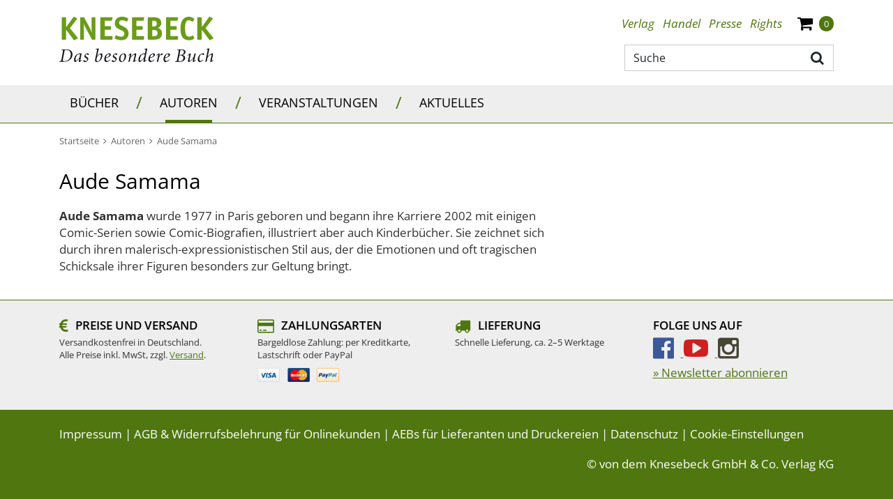

--- FILE ---
content_type: text/html;charset=UTF-8
request_url: https://www.knesebeck-verlag.de/aude_samama/p-34/730
body_size: 10335
content:
<!DOCTYPE html>
<html xmlns="http://www.w3.org/1999/xhtml" lang="de">
<head>
<title>Aude Samama</title>
<meta http-equiv="Content-Type" content="text/html; charset=utf-8" />
<meta http-equiv="X-UA-Compatible" content="IE=edge" />
<meta name="viewport" content="width=device-width, initial-scale=1" />
<meta name="description" content="Aude Samama, Aude Samama wurde 1977 in Paris geboren und begann ihre Karriere 2002 mit einigen Comic-Serien sowie...
" />
<meta name="keywords" content="Aude Samama" />
<meta name="author" content="Wirth &amp; Horn - Informationssysteme GmbH - www.wirth-horn.de" />
<meta name="robots" content="all" />
<meta name="language" content="de" />
<!-- assets, type: stylesheets, environment: live -->
<link rel="stylesheet" type="text/css" media="print" href="/compiled/print.css?v=1" />
<link rel="stylesheet" type="text/css" media="screen" href="/compiled/screen.css?v=1" />
<!-- END -->
<!-- assets, type: javascripts, environment: live -->
<script type="text/javascript" src="/compiled/all.js?v=1"></script>
<!-- END -->
<link rel="canonical" href="/aude_samama/p-1/730" />
<script src="https://cookiemanager.wirth-horn.de/dist/whCookieManager.min.js"></script>
<link rel="stylesheet" type="text/css" href="https://cookiemanager.wirth-horn.de/dist/whCookieManager.min.css">
<script>
var cookiemanager	= new whCookieManager({
'headline':	"Cookie-Einstellungen",
'text':	"<p>Auf dieser Webseite kommen Tools von Drittanbietern sowie Cookies zur Anwendung. Neben KNESEBECK haben auch Drittanbieter Zugang zur IP-Adresse und anderen Daten. Wir als KNESEBECK-Verlag m&ouml;chten erkennen, wie diese Webseite von Besuchern genutzt wird, damit sie verbessert werden kann, und welche Werbung besonders erfolgreich war. Weiterhin versuchen wir, durch personalisierte Werbung unsere Website-Angebote so pers&ouml;nlich und individuell wie m&ouml;glich zu gestalten. Durch Best&auml;tigen des Buttons &bdquo;Akzeptieren&rdquo; stimmen Sie der Verwendung zu. &Uuml;ber den Button &bdquo;Konfigurieren&rdquo; k&ouml;nnen Sie ausw&auml;hlen, welche Cookies Sie zulassen m&ouml;chten. Weitere Informationen erhalten Sie in unserer <a href=\"/datenschutz/c-70\">Datenschutzerkl&auml;rung</a>.</p>\r\n",
'details':	"<p><strong>Notwendig:</strong> Diese Cookies sind f&uuml;r den Grundbetrieb der Seite unbedingt notwendig, bspw. f&uuml;r die Warenkorb-Funktion oder das Login.</p>\r\n\r\n<p><strong>Statistik:</strong> Diese Cookies helfen uns, anhand der aufgerufenen&nbsp;Website-Inhalte&nbsp;zu erkennen, wie attraktiv diese f&uuml;r Sie sind. So k&ouml;nnen wir unsere Inhalte entsprechend optimieren. Wir erfassen an dieser Stelle nur anonymisierte Daten.</p>\r\n\r\n<p><strong>Marketing:</strong> Diese Cookies werden durch Video-Elemente gesetzt. Das bedeutet, eingebundene Videos, z.B. von Youtube,&nbsp;k&ouml;nnen nur dann korrekt gezeigt werden, wenn zuvor die Markting-Cookies akzeptiert wurden.</p>\r\n",
'show_checkboxes':	false,
"categories": {
"necessary_label":	"Notwendig",
"statistics_label":	"Statistik",
"marketing":	true,
"marketing_label":	"Marketing"
},
"buttons": {
"show_configuration_label": "<p>Konfigurieren</p>\r\n",
"select_specific_label":	"<p>Konfigurieren</p>\r\n",
"select_all_label":	"Alle akzeptieren",
"show_decline_all_label": true,
"decline_all_label": "Alle ablehnen"
}
}, function reload_page() {
window.location.reload();
});
</script>
<script type="text/javascript">
if (cookiemanager.accepted_statistics) {
(function(i,s,o,g,r,a,m){i['GoogleAnalyticsObject']=r;i[r]=i[r]||function(){
(i[r].q=i[r].q||[]).push(arguments)},i[r].l=1*new Date();a=s.createElement(o),
m=s.getElementsByTagName(o)[0];a.async=1;a.src=g;m.parentNode.insertBefore(a,m)
})(window,document,'script','//www.google-analytics.com/analytics.js','ga');
ga('create', 'UA-53151061-1', 'auto');
ga('set', 'anonymizeIp', true);
}
</script>
<!-- Google tag (gtag.js) -->
<script type="text/javascript">
if (cookiemanager.accepted_statistics) {
document.write( unescape ("%3Cscript async src='https://www.googletagmanager.com/gtag/js?id=G-5W0EGSPJ88' type='text/javascript'%3E%3C/script%3E"));
window.dataLayer = window.dataLayer || [];
function gtag(){dataLayer.push(arguments);}
gtag('js', new Date());
gtag('config', 'G-5W0EGSPJ88');
}
</script>
<script type="text/javascript" src="//www.blickinsbuch.de/gateway/widget.js"></script>
<script src="https://rybbit.wirth-horn.de/api/script.js" data-site-id="c87c70a01dd1" defer></script>
</head>
<body>
<noscript>
<div style="width:1200px;font-size:15px;border:solid 1px #9E153B;margin:20px auto;padding:15px;">
<strong>Javascript Deaktiviert!</strong><br />
Bitte aktivieren Sie JavaScript um alle Funktionen auf unserer Webseite nutzen zu können.
</div>
</noscript>
<div id="warenkorb-overlay" class="warenkorb-overlay">
<div class="warenkorb-overlay-content">
<div class="float-end">
<button name="kill-overlay" class="btn button aktualisieren-button">
schließen<i class="x-icon fa fa-times"></i>
</button>
</div>
<div class="clearfix"></div>
<div class="widget-header" style="margin-bottom: 10px;">
<div class="h3"><span class="fancy-stripes">///</span> Warenkorb</div>
</div>
<div class="versandkosten">
Versandkostenfrei in Deutschland!
</div>
<div class="wako_liste">
<p>Es befinden sich keine Artikel in Ihrem Warenkorb</p>
<hr class="hr2"/>
<table>
<tr>
<td class="wl-titel"><div>Gesamtbetrag:</div></td>
<td class="align-right wl-titel"><div>0,00&nbsp;&euro;</div></td>
</tr>
<tr>
<td class="wako-versandkosten" colspan="2">inkl. MwSt. zzgl. Versand</td>
</tr>
</table>
<div class="float-end" style="margin-top:15px;">
<a href="/warenkorb/" class="btn btn-default btn-wako" id="close" title="zur Kasse" style="padding-left: 25px; margin-right: 0;">
zur Kasse
</a>
</div>
<div class="clearfix"></div>
</div>
</div>
<script type="text/javascript">
$(document).ready(function() {
$("button[name=kill-overlay]").click(function(){
$('#warenkorb-overlay').hide();
});
});
</script>
</div>
<script type="text/javascript">
$(document).on("ready", function() {
$(".sticky_wako_count").html("0");
});
</script>
<nav class="navbar-wh navbar-default header pt-4">
<div class="container container-brand clearfix">
<div class="navbar-header">
<a id="logo_knesebeck" class="navbar-brand" href="/">
<img src="/_images_global/logo.svg" alt="Knesebeck Verlag" />
</a>
</div>
<div class="d-none d-lg-block float-end">
<div>
<ul class="nav nav-tabs nav-meta float-end">
<li role="presentation" class="dropdown"><a title="Verlag" class="dropdown-toggle-wh" aria-expanded="false" href="/verlag/c-4">Verlag</a>
<ul class="dropdown-menu" role="menu">
<li role="presentation" class="sub-meta"><a title="Kontakt" href="/kontakt/c-5">Kontakt</a></li>
<li role="presentation" class="sub-meta"><a title="Verlagsmitarbeiter:innen" href="/verlagsmitarbeiter_innen/c-30">Verlagsmitarbeiter:innen</a></li>
<li role="presentation" class="sub-meta"><a title="Jobs" href="/jobs/c-6">Jobs</a></li>
</ul>
</li>
<li role="presentation" class="dropdown"><a title="Handel" class="dropdown-toggle-wh" aria-expanded="false" href="/handel/c-7">Handel</a>
<ul class="dropdown-menu" role="menu">
<li role="presentation" class="sub-meta"><a title="Ihre Ansprechpartnerinnen" href="/ihre_ansprechpartnerinnen/c-8">Ihre Ansprechpartnerinnen</a></li>
<li role="presentation" class="sub-meta"><a title="Handelsvertreter:innen" href="/handelsvertreter_innen/c-31">Handelsvertreter:innen</a></li>
<li role="presentation" class="sub-meta"><a title="Auslieferungen" href="/auslieferungen/c-32">Auslieferungen</a></li>
<li role="presentation" class="sub-meta"><a title="Downloadbereich" href="/downloadbereich/c-12">Downloadbereich</a></li>
<li role="presentation" class="sub-meta"><a title="Unsere aktuellen Vorschauen zum Download" href="/unsere_aktuellen_vorschauen_zum_download/c-13">Unsere aktuellen Vorschauen zum Download</a></li>
<li role="presentation" class="sub-meta"><a title="Newsletter" href="/newsletter/c-15">Newsletter</a></li>
<li role="presentation" class="sub-meta"><a title="Veranstaltungsangebote unserer Autor:innen" href="/presse/veranstaltungsangebote-unserer-autor-innen/c-134">Veranstaltungsangebote unserer Autor:innen</a></li>
</ul>
</li>
<li role="presentation" class="dropdown"><a title="Presse" class="dropdown-toggle-wh" aria-expanded="false" href="/presse/c-16">Presse</a>
<ul class="dropdown-menu" role="menu">
<li role="presentation" class="sub-meta"><a title="Ihre Ansprechpartnerinnen" href="/ihre_ansprechpartnerinnen/c-17">Ihre Ansprechpartnerinnen</a></li>
<li role="presentation" class="sub-meta"><a title="Presseinformationen" href="/presseinformationen/c-18">Presseinformationen</a></li>
<li role="presentation" class="sub-meta"><a title="Unsere aktuellen Vorschauen" href="/unsere_aktuellen_vorschauen/c-19">Unsere aktuellen Vorschauen</a></li>
<li role="presentation" class="sub-meta"><a title="Rezensionsexemplare" href="/rezensionsexemplare/c-20">Rezensionsexemplare</a></li>
<li role="presentation" class="sub-meta"><a title="Anmeldung zum Presseverteiler und -newsletter" href="/anmeldung_zum_presseverteiler_und_newsletter/c-21">Anmeldung zum Presseverteiler und -newsletter</a></li>
<li role="presentation" class="sub-meta"><a title="Informationen für Blogger:innen & Co" href="/informationen_fuer_blogger_innen_und_co/c-81">Informationen für Blogger:innen & Co</a></li>
<li role="presentation" class="sub-meta"><a title="Rezensionsregeln des Börsenvereins" href="/rezensionsregeln_des_boersenvereins/c-120">Rezensionsregeln des Börsenvereins</a></li>
<li role="presentation" class="sub-meta"><a title="Veranstaltungsangebote unserer Autor:innen" href="/veranstaltungsangebote_unserer_autor_innen/c-134">Veranstaltungsangebote unserer Autor:innen</a></li>
</ul>
</li>
<li role="presentation" class="dropdown"><a title="Rights" class="dropdown-toggle-wh" aria-expanded="false" href="/rights/c-22">Rights</a>
<ul class="dropdown-menu" role="menu">
<li role="presentation" class="sub-meta"><a title="Foreign Rights" href="/foreign_rights/c-24">Foreign Rights</a></li>
<li role="presentation" class="sub-meta"><a title="Inlandslizenzen & Lesungen" href="/inlandslizenzen_und_lesungen/c-25">Inlandslizenzen & Lesungen</a></li>
<li role="presentation" class="sub-meta"><a title="Abdruckrechte" href="/abdruckrechte/c-63">Abdruckrechte</a></li>
</ul>
</li>
<li role="presentation" class="shopping-cart-icon wako-overlay-click ms-3">
<span class="fa fa-shopping-cart wako-overlay-click"></span>
<span class="wako_count badge header-count">0</span>
</li>
</ul>
</div>
<div class="typeahead-container">
<form class="navbar-form navbar-right navbar-search form-horizontal" role="search" action="/search-1/quicksearch/result">
<div class="search-group">
<script type="text/javascript" charset="utf-8">
<!--
/* <![CDATA[ */
$(document).ready(function() {
$('#search-meta').each(function() {
var h	= 25;
var w	= 27;
$(this).wh_typeahead({
ajaxurl: "/ajax/suche"
,page_id: 34
,width: w + "px"
,top: h
,right: w-1
,container: ".typeahead-container"
,defaultstring: "Suche"
,id_add: ""
});
});
});
/* ]]> */
-->
</script>
<input id="search-meta" type="text" class="form-control search-input float-end" style="width: 300px;" placeholder="Suche" name="schnellsuche" autocomplete="off" aria-label="Suche" />
<button type="submit" title="Suche" class="btn btn-search main-navigation fa fa-search pe-2 pt-2"></button>
</div>
</form>
</div>
</div>
</div>
</nav>
<nav class="navbar navbar-mega-menu navbar-expand-lg">
<div class="container-fluid d-none d-lg-block">
<div class="container">
<ul class="nav navbar-nav">
<li class="hover-enable nav-item">
<a id="link_33" href="/buecher/c-33" class="text-uppercase nav-link">
Bücher
</a>
<span class="mega-menu-shadow"></span>
<div class="mega-menu-container">
<table>
<tr>
<td>
<div class="main">
<div class="header-cap"><a href="/illustrierte_buecher/c-36">Illustrierte Bücher</a></div>
<div class="entry">
<a href="/laender_und_reisen/c-37" title="Länder &amp; Reisen" class="mega-menu-sub">Länder &amp; Reisen</a>
</div>
<div class="entry">
<a href="/natur_und_abenteuer/c-38" title="Natur &amp; Abenteuer" class="mega-menu-sub">Natur &amp; Abenteuer</a>
</div>
<div class="entry">
<a href="/biografien_und_menschen/c-39" title="Biografien &amp; Menschen" class="mega-menu-sub">Biografien &amp; Menschen</a>
</div>
<div class="entry">
<a href="/kunst_und_fotografie/c-40" title="Kunst &amp; Fotografie" class="mega-menu-sub">Kunst &amp; Fotografie</a>
</div>
<div class="entry">
<a href="/wohnen_und_mode/c-41" title="Wohnen &amp; Mode" class="mega-menu-sub">Wohnen &amp; Mode</a>
</div>
<div class="entry">
<a href="/film_und_musik/c-42" title="Film &amp; Musik" class="mega-menu-sub">Film &amp; Musik</a>
</div>
<div class="entry">
<a href="/populaere_wissenschaft/c-43" title="Populäre Wissenschaft" class="mega-menu-sub">Populäre Wissenschaft</a>
</div>
</div>
<div class="main">
<div class="header-cap"><a href="/knesebeck_stories/c-109">Knesebeck Stories</a></div>
<div class="entry">
<a href="/laender_und_reisen/c-111" title="Länder &amp; Reisen" class="mega-menu-sub">Länder &amp; Reisen</a>
</div>
<div class="entry">
<a href="/natur_und_tiere/c-110" title="Natur &amp; Tiere" class="mega-menu-sub">Natur &amp; Tiere</a>
</div>
<div class="entry">
<a href="/kultur_und_gesellschaft/c-116" title="Kultur &amp; Gesellschaft" class="mega-menu-sub">Kultur &amp; Gesellschaft</a>
</div>
</div>
</td>
<td>
<div class="main">
<div class="header-cap"><a href="/kochbuch/c-44">Kochbuch</a></div>
</div>
<div class="main">
<div class="header-cap"><a href="/graphic_novel/c-45">Graphic Novel</a></div>
</div>
<div class="main">
<div class="header-cap"><a href="/kinder_und_jugendbuecher/c-46">Kinder- und Jugendbücher</a></div>
<div class="entry">
<a href="/bilderbuch/c-47" title="Bilderbuch" class="mega-menu-sub">Bilderbuch</a>
</div>
<div class="entry">
<a href="/erzaehlendes_kinderbuch/c-48" title="Erzählendes Kinderbuch" class="mega-menu-sub">Erzählendes Kinderbuch</a>
</div>
<div class="entry">
<a href="/erzaehlendes_jugendbuch/c-49" title="Erzählendes Jugendbuch" class="mega-menu-sub">Erzählendes Jugendbuch</a>
</div>
<div class="entry">
<a href="/kindersachbuch/c-50" title="Kindersachbuch" class="mega-menu-sub">Kindersachbuch</a>
</div>
<div class="entry">
<a href="/kreativitaet_und_beschaeftigung/c-51" title="Kreativität &amp; Beschäftigung" class="mega-menu-sub">Kreativität &amp; Beschäftigung</a>
</div>
</div>
</td>
<td>
<div class="main">
<div class="header-cap"><a href="/geschenkbuch/c-52">Geschenkbuch</a></div>
</div>
<div class="main">
<div class="header-cap"><a href="/neuerscheinungen/c-56">Neuerscheinungen</a></div>
</div>
</td>
</tr>
</table>
</div>
</li>
<li><span class="navbar-text separator d-block">/</span></li>
<li class="hover-disable nav-item">
<a id="link_34" href="/autoren/c-34" class="text-uppercase nav-link">
Autoren
</a>
<span class="mega-menu-shadow hidden"></span>
</li>
<li><span class="navbar-text separator d-block">/</span></li>
<li class="hover-disable nav-item">
<a id="link_35" href="/veranstaltungen/c-35" class="text-uppercase nav-link">
Veranstaltungen
</a>
<span class="mega-menu-shadow hidden"></span>
</li>
<li><span class="navbar-text separator d-block">/</span></li>
<li class="hover-disable nav-item">
<a id="link_67" href="/aktuelles/c-67" class="text-uppercase nav-link">
Aktuelles
</a>
<span class="mega-menu-shadow hidden"></span>
</li>
</ul>
</div>
</div>
<div class="container d-lg-none xs-menu-wrapper text-center">
<div id="menu_button" class="w-25 p-0 m-0 text-start">
<a class="fa fa-bars text-decoration-none">
</a>
</div>
<form class="navbar-toggle navbar-search hidden-small w-50" role="search" action="/search-1/quicksearch/result">
<div class="typeahead-container-md text-start">
<script type="text/javascript">
$(document).ready(function() {
$('.search-input-md').each(function() {
$(this).wh_typeahead({
ajaxurl: "/ajax/suche"
,page_id: 1
,width: "120%"
,top: 24
,right: 4
,container: ".typeahead-container-md"
,defaultstring: "Suche"
,id_add: "_mobile_md"
});
});
});
</script>
<input type="text" class="form-control search-input-md" name="schnellsuche" placeholder="Suche" aria-label="Suche"/>
<button type="submit" title="suche" class="btn btn-search main-navigation navbar-search-button fa fa-search"></button>
</div>
</form>
<div id="search_xs" class="w-50 btn fa fa-search fa-lg visible-xs p-0 m-0 d-md-none">
</div>
<div id="search_xs-input" role="search" class="navbar-search hidden">
<form role="search" class="row g-0" action="/search-1/quicksearch/result">
<div class="col-11 ps-2 pe-0 pe-sm-3">
<div class="typeahead-container-xs text-start">
<input type="text" class="form-control search-input-xs w-100" name="schnellsuche" placeholder="Suche" aria-label="Suche"/>
</div>
</div>
<div class="col-1 pe-3 text-end">
<button type="submit" title="suche" class="btn btn-search fa fa-search"></button>
</div>
</form>
<script type="text/javascript">
$(document).ready(function() {
$('.search-input-xs').each(function() {
$(this).wh_typeahead({
ajaxurl: "/ajax/suche"
,page_id: 1
,width: "120%"
,top: 15
,right: 0
,container: ".typeahead-container-xs"
,defaultstring: "Suche"
,id_add: "_mobile_xs"
});
});
});
</script>
</div>
<div class="w-25 shopping-cart-icon text-end wako-overlay-click m-0">
<span class="fa fa-shopping-cart fa-lg wako-overlay-click">&nbsp;</span>
<span class="sticky_wako_count wako_count badge">0</span>
</div>
</div>
</nav>
<nav class="navbar navbar-mobile">
<div class="clearfix">
<button class="float-end button button-close fa fa-times"></button>
</div>
<div class="meta">
<a href="/">Startseite</a>
</div>
<div class="main">
<div class="h3 text-uppercase">
<a href="/buecher/c-33">Bücher</a>
<button class="button button-expand-main fa fa-chevron-up"></button>
</div>
<div class="expand-box">
<div class="h4">
<a href="/illustrierte_buecher/c-36" class="header-cap">Illustrierte Bücher</a>
<button class="button button-expand-main fa fa-chevron-up"></button>
</div>
<div class="expand-box">
<div class="entry">
<a href="/laender_und_reisen/c-37" title="Länder &amp; Reisen">Länder &amp; Reisen</a>
</div>
<div class="entry">
<a href="/natur_und_abenteuer/c-38" title="Natur &amp; Abenteuer">Natur &amp; Abenteuer</a>
</div>
<div class="entry">
<a href="/biografien_und_menschen/c-39" title="Biografien &amp; Menschen">Biografien &amp; Menschen</a>
</div>
<div class="entry">
<a href="/kunst_und_fotografie/c-40" title="Kunst &amp; Fotografie">Kunst &amp; Fotografie</a>
</div>
<div class="entry">
<a href="/wohnen_und_mode/c-41" title="Wohnen &amp; Mode">Wohnen &amp; Mode</a>
</div>
<div class="entry">
<a href="/film_und_musik/c-42" title="Film &amp; Musik">Film &amp; Musik</a>
</div>
<div class="entry">
<a href="/populaere_wissenschaft/c-43" title="Populäre Wissenschaft">Populäre Wissenschaft</a>
</div>
</div>
<div class="separator"></div>
<div class="h4">
<a href="/knesebeck_stories/c-109" class="header-cap">Knesebeck Stories</a>
<button class="button button-expand-main fa fa-chevron-up"></button>
</div>
<div class="expand-box">
<div class="entry">
<a href="/laender_und_reisen/c-111" title="Länder &amp; Reisen">Länder &amp; Reisen</a>
</div>
<div class="entry">
<a href="/natur_und_tiere/c-110" title="Natur &amp; Tiere">Natur &amp; Tiere</a>
</div>
<div class="entry">
<a href="/kultur_und_gesellschaft/c-116" title="Kultur &amp; Gesellschaft">Kultur &amp; Gesellschaft</a>
</div>
</div>
<div class="separator"></div>
<div class="h4">
<a href="/kochbuch/c-44" class="header-cap">Kochbuch</a>
</div>
<div class="separator"></div>
<div class="h4">
<a href="/graphic_novel/c-45" class="header-cap">Graphic Novel</a>
</div>
<div class="separator"></div>
<div class="h4">
<a href="/kinder_und_jugendbuecher/c-46" class="header-cap">Kinder- und Jugendbücher</a>
<button class="button button-expand-main fa fa-chevron-up"></button>
</div>
<div class="expand-box">
<div class="entry">
<a href="/bilderbuch/c-47" title="Bilderbuch">Bilderbuch</a>
</div>
<div class="entry">
<a href="/erzaehlendes_kinderbuch/c-48" title="Erzählendes Kinderbuch">Erzählendes Kinderbuch</a>
</div>
<div class="entry">
<a href="/erzaehlendes_jugendbuch/c-49" title="Erzählendes Jugendbuch">Erzählendes Jugendbuch</a>
</div>
<div class="entry">
<a href="/kindersachbuch/c-50" title="Kindersachbuch">Kindersachbuch</a>
</div>
<div class="entry">
<a href="/kreativitaet_und_beschaeftigung/c-51" title="Kreativität &amp; Beschäftigung">Kreativität &amp; Beschäftigung</a>
</div>
</div>
<div class="separator"></div>
<div class="h4">
<a href="/geschenkbuch/c-52" class="header-cap">Geschenkbuch</a>
</div>
<div class="separator"></div>
<div class="h4">
<a href="/neuerscheinungen/c-56" class="header-cap">Neuerscheinungen</a>
</div>
<div class="separator"></div>
</div>
</div>
<div class="main">
<div class="h3 text-uppercase">
<a href="/autoren/c-34">Autoren</a>
</div>
</div>
<div class="main">
<div class="h3 text-uppercase">
<a href="/veranstaltungen/c-35">Veranstaltungen</a>
</div>
</div>
<div class="main">
<div class="h3 text-uppercase">
<a href="/aktuelles/c-67">Aktuelles</a>
</div>
</div>
<div class="meta">
<div class="meta">
<a href="/verlag/c-4"><strong>Verlag</strong></a>
<button class="button button-expand-meta fa fa-chevron-up"></button>
</div>
<div class="expand-box">
<div>
<a href="/kontakt/c-5">Kontakt</a>
</div>
<div>
<a href="/verlagsmitarbeiter_innen/c-30">Verlagsmitarbeiter:innen</a>
</div>
<div>
<a href="/jobs/c-6">Jobs</a>
</div>
</div>
</div>
<div class="separator"></div>
<div class="meta">
<div class="meta">
<a href="/handel/c-7"><strong>Handel</strong></a>
<button class="button button-expand-meta fa fa-chevron-up"></button>
</div>
<div class="expand-box">
<div>
<a href="/ihre_ansprechpartnerinnen/c-8">Ihre Ansprechpartnerinnen</a>
</div>
<div>
<a href="/handelsvertreter_innen/c-31">Handelsvertreter:innen</a>
</div>
<div>
<a href="/auslieferungen/c-32">Auslieferungen</a>
</div>
<div>
<a href="/downloadbereich/c-12">Downloadbereich</a>
</div>
<div>
<a href="/unsere_aktuellen_vorschauen_zum_download/c-13">Unsere aktuellen Vorschauen zum Download</a>
</div>
<div>
<a href="/newsletter/c-15">Newsletter</a>
</div>
<div>
<a href="/presse/veranstaltungsangebote-unserer-autor-innen/c-134">Veranstaltungsangebote unserer Autor:innen</a>
</div>
</div>
</div>
<div class="separator"></div>
<div class="meta">
<div class="meta">
<a href="/presse/c-16"><strong>Presse</strong></a>
<button class="button button-expand-meta fa fa-chevron-up"></button>
</div>
<div class="expand-box">
<div>
<a href="/ihre_ansprechpartnerinnen/c-17">Ihre Ansprechpartnerinnen</a>
</div>
<div>
<a href="/presseinformationen/c-18">Presseinformationen</a>
</div>
<div>
<a href="/unsere_aktuellen_vorschauen/c-19">Unsere aktuellen Vorschauen</a>
</div>
<div>
<a href="/rezensionsexemplare/c-20">Rezensionsexemplare</a>
</div>
<div>
<a href="/anmeldung_zum_presseverteiler_und_newsletter/c-21">Anmeldung zum Presseverteiler und -newsletter</a>
</div>
<div>
<a href="/informationen_fuer_blogger_innen_und_co/c-81">Informationen für Blogger:innen & Co</a>
</div>
<div>
<a href="/rezensionsregeln_des_boersenvereins/c-120">Rezensionsregeln des Börsenvereins</a>
</div>
<div>
<a href="/veranstaltungsangebote_unserer_autor_innen/c-134">Veranstaltungsangebote unserer Autor:innen</a>
</div>
</div>
</div>
<div class="separator"></div>
<div class="meta">
<div class="meta">
<a href="/rights/c-22"><strong>Rights</strong></a>
<button class="button button-expand-meta fa fa-chevron-up"></button>
</div>
<div class="expand-box">
<div>
<a href="/foreign_rights/c-24">Foreign Rights</a>
</div>
<div>
<a href="/inlandslizenzen_und_lesungen/c-25">Inlandslizenzen & Lesungen</a>
</div>
<div>
<a href="/abdruckrechte/c-63">Abdruckrechte</a>
</div>
</div>
</div>
<div class="separator"></div>
</nav>
<nav id="sticky-nav" class="navbar-wh navbar-sticky navbar-mega-menu navbar-expand-sm sticky-hidden-small">
<div class="container">
<div class="row">
<div id="sticky-logo" class="col-12 col-xl-4">
<a id="logo_knesebeck_schriftzug" class="navbar-brand" href="/">
<img src="/_images_global/knesebeck_schriftzug.svg" alt="Knesebeck Verlag" />
</a>
</div>
<ul class="nav navbar-nav col-12 col-xl-8">
<li class="hover-enable nav-item">
<a id="sticky_link_33" href="/buecher/c-33" class="text-uppercase text-decoration-none nav-link">
Bücher
</a>
<span class="mega-menu-shadow"></span>
<div class="mega-menu-container col-12">
<table>
<tr>
<td class="col-12 col-ms-4 col-md-4 col-sm-4 col-lg-4">
<div class="main">
<div class="h3 header-cap"><a href="/illustrierte_buecher/c-36">Illustrierte Bücher</a></div>
<div class="entry">
<a href="/laender_und_reisen/c-37" title="Länder &amp; Reisen" class="mega-menu-sub">Länder &amp; Reisen</a>
</div>
<div class="entry">
<a href="/natur_und_abenteuer/c-38" title="Natur &amp; Abenteuer" class="mega-menu-sub">Natur &amp; Abenteuer</a>
</div>
<div class="entry">
<a href="/biografien_und_menschen/c-39" title="Biografien &amp; Menschen" class="mega-menu-sub">Biografien &amp; Menschen</a>
</div>
<div class="entry">
<a href="/kunst_und_fotografie/c-40" title="Kunst &amp; Fotografie" class="mega-menu-sub">Kunst &amp; Fotografie</a>
</div>
<div class="entry">
<a href="/wohnen_und_mode/c-41" title="Wohnen &amp; Mode" class="mega-menu-sub">Wohnen &amp; Mode</a>
</div>
<div class="entry">
<a href="/film_und_musik/c-42" title="Film &amp; Musik" class="mega-menu-sub">Film &amp; Musik</a>
</div>
<div class="entry">
<a href="/populaere_wissenschaft/c-43" title="Populäre Wissenschaft" class="mega-menu-sub">Populäre Wissenschaft</a>
</div>
</div>
<div class="main">
<div class="h3 header-cap"><a href="/knesebeck_stories/c-109">Knesebeck Stories</a></div>
<div class="entry">
<a href="/laender_und_reisen/c-111" title="Länder &amp; Reisen" class="mega-menu-sub">Länder &amp; Reisen</a>
</div>
<div class="entry">
<a href="/natur_und_tiere/c-110" title="Natur &amp; Tiere" class="mega-menu-sub">Natur &amp; Tiere</a>
</div>
<div class="entry">
<a href="/kultur_und_gesellschaft/c-116" title="Kultur &amp; Gesellschaft" class="mega-menu-sub">Kultur &amp; Gesellschaft</a>
</div>
</div>
</td>
<td class="col-12 col-ms-4 col-md-4 col-sm-4 col-lg-4">
<div class="main">
<div class="h3 header-cap"><a href="/kochbuch/c-44">Kochbuch</a></div>
</div>
<div class="main">
<div class="h3 header-cap"><a href="/graphic_novel/c-45">Graphic Novel</a></div>
</div>
<div class="main">
<div class="h3 header-cap"><a href="/kinder_und_jugendbuecher/c-46">Kinder- und Jugendbücher</a></div>
<div class="entry">
<a href="/bilderbuch/c-47" title="Bilderbuch" class="mega-menu-sub">Bilderbuch</a>
</div>
<div class="entry">
<a href="/erzaehlendes_kinderbuch/c-48" title="Erzählendes Kinderbuch" class="mega-menu-sub">Erzählendes Kinderbuch</a>
</div>
<div class="entry">
<a href="/erzaehlendes_jugendbuch/c-49" title="Erzählendes Jugendbuch" class="mega-menu-sub">Erzählendes Jugendbuch</a>
</div>
<div class="entry">
<a href="/kindersachbuch/c-50" title="Kindersachbuch" class="mega-menu-sub">Kindersachbuch</a>
</div>
<div class="entry">
<a href="/kreativitaet_und_beschaeftigung/c-51" title="Kreativität &amp; Beschäftigung" class="mega-menu-sub">Kreativität &amp; Beschäftigung</a>
</div>
</div>
</td>
<td class="col-12 col-ms-4 col-md-4 col-sm-4 col-lg-4">
<div class="main">
<div class="h3 header-cap"><a href="/geschenkbuch/c-52">Geschenkbuch</a></div>
</div>
<div class="main">
<div class="h3 header-cap"><a href="/neuerscheinungen/c-56">Neuerscheinungen</a></div>
</div>
</td>
</tr>
</table>
</div>
</li>
<li><span class="navbar-text d-block">/</span></li>
<li class="hover-disable nav-item">
<a id="sticky_link_34" href="/autoren/c-34" class="text-uppercase text-decoration-none nav-link">
Autoren
</a>
<span class="mega-menu-shadow hidden"></span>
</li>
<li><span class="navbar-text d-block">/</span></li>
<li class="hover-disable nav-item">
<a id="sticky_link_35" href="/veranstaltungen/c-35" class="text-uppercase text-decoration-none nav-link">
Veranstaltungen
</a>
<span class="mega-menu-shadow hidden"></span>
</li>
<li><span class="navbar-text d-block">/</span></li>
<li class="hover-disable nav-item">
<a id="sticky_link_67" href="/aktuelles/c-67" class="text-uppercase text-decoration-none nav-link">
Aktuelles
</a>
<span class="mega-menu-shadow hidden"></span>
</li>
<li class="navbar-search-item">
<div id="search_sticky" class="btn fa fa-search fa-lg"></div>
</li>
<li class="shopping-cart-item">
<div class="nav-item shopping-cart-icon">
<span class="fa fa-shopping-cart fa-lg wako-overlay-click">&nbsp;</span>
<span class="sticky_wako_count wako_count badge">0</span>
</div>
</li>
</ul>
<div class="col-12">
<form id="search_sticky-input" role="search" action="/search-1/quicksearch/result" class=" float-end navbar-form navbar-right navbar-search form-horizontal hidden mt-3 mb-3">
<div class="typeahead-container-sticky">
<input type="text" class="form-control search-input-sticky" placeholder="Suche" name="schnellsuche" autocomplete="off" aria-label="Suche" style="width: 300px;" />
<button type="submit" title="suche" class="btn btn-search fa fa-search main-navigation"></button>
</div>
</form>
</div>
</div>
<script type="text/javascript">
$(document).ready(function() {
$('.search-input-sticky').each(function() {
$(this).wh_typeahead({
ajaxurl: "/ajax/suche"
,page_id: 1
,width: "120%"
,top: 22
,right: 26
,container: ".typeahead-container-sticky"
,defaultstring: "Suche"
,id_add: "_sticky"
});
});
});
</script>
</div>
</nav>
<script type="text/javascript">
$('#link_34').addClass('active').parent().append('<span class="nav-indicator active">&nbsp;<\/span>');
$('#sticky_link_34').addClass('active').parent().append('<span class="nav-indicator active">&nbsp;<\/span>');
</script>
<div id="content">
<div class="container">
<div class="row">
<div id="breadcrumb" class="col-12">
<a href="/" class="text-decoration-none">
<span class="home_small breadcrumb_home">Startseite</span>
</a>
<span class="fa fa-angle-right spacer"></span>
<a class="float_start text-decoration-none" href="/autoren/c-34">Autoren</a>
<span class="fa fa-angle-right spacer"></span>
<a class="float_start text-decoration-none" href="/aude_samama/p-34/730"><h1>Aude Samama</h1></a>
<div class="clear"></div>
</div>
<div class="col-12">
<div class="h1 content-page-header">Aude Samama</div>
</div>
<div class="col-12 col-lg-8">
<div class="column-content">
<div class="vita text-class"><p><STRONG>Aude Samama</STRONG> wurde 1977 in Paris geboren und begann ihre Karriere 2002 mit einigen Comic-Serien sowie Comic-Biografien, illustriert aber auch Kinderbücher. Sie zeichnet sich durch ihren malerisch-expressionistischen Stil aus, der die Emotionen und oft tragischen Schicksale ihrer Figuren besonders zur Geltung bringt.
</p></div>
</div>
</div>
<div class="col-12 col-lg-4">
<div class="column-content">
</div>
</div>
</div>
<div class="row">
</div>
</div>
</div>
<div class="wrapper footer-container">
<a href="#" class="totop" title="to top"><img src="/_images_global/totop.png" alt="top" /></a>
<div class="container pt-3 pb-3">
<div class="row">
<div class="col-12 col-ms-6 col-sm-6 col-md-3 col-lg-3">
<div class="column-content">
<div class="h4 header-cap"><i class="fa fa-eur fa-lg"></i>Preise und Versand</div>
<p>Versandkostenfrei in Deutschland.<br/>Alle Preise inkl. MwSt, zzgl. <a href="/warenkorb/popup_versandkosten.html" class="fancybox-wako detail_link">Versand</a>.</p>
</div>
</div>
<div class="col-12 col-ms-6 col-sm-6 col-md-3 col-lg-3">
<div class="column-content">
<div class="h4 header-cap"><i class="fa fa-credit-card fa-lg"></i>Zahlungsarten</div>
<p>
Bargeldlose Zahlung: per Kreditkarte, Lastschrift oder PayPal<br/>
<img src="/_images_global/kk_zusatz.png" alt="kk_zusatz" style="margin-top:10px;width:auto;height:20px;" class="hidden-print" /><img src="/_images_global/paypal_zusatz.png" alt="paypal_zusatz" style="padding-left:10px;margin-top:10px;width:auto;height:20px;" class="hidden-print" />
</p>
</div>
</div>
<div class="col-12 col-ms-6 col-sm-6 col-md-3 col-lg-3">
<div class="column-content">
<div class="h4 header-cap"><i class="fa fa-truck fa-lg"></i>Lieferung</div>
<p>Schnelle Lieferung, ca. 2&ndash;5 Werktage</p>
</div>
</div>
<div class="col-12 col-ms-6 col-sm-6 col-md-3 col-lg-3 hidden-print">
<div class="column-content">
<div class="h4 header-cap">Folge uns auf</div>
<div class="link-container">
<a href="https://www.facebook.com/KnesebeckVerlag" rel="external" class="social-media-link" title="Knesebeck auf Facebook">
<i class="fa fa-facebook-official social-media" aria-hidden="true"></i>
</a>
<a href="https://www.youtube.com/user/KnesebeckVerlag" rel="external" class="social-media-link" title="Knesebeck auf Youtube">
<i class="fa fa-youtube-play social-media" aria-hidden="true"></i>
</a>
<a href="https://instagram.com/knesebeck_verlag/" rel="external" class="social-media-link" title="Knesebeck auf Instagram">
<i class="fa fa-instagram social-media" aria-hidden="true"></i>
</a>
</div>
<div class="link-container">
<a href="/newsletter" class="detail_link">&raquo; Newsletter abonnieren</a>
</div>
</div>
</div>
</div>
</div>
</div>
<div class="wrapper imprint-container">
<div class="container">
<div class="row">
<div class="col-12">
<div class="column-content">
<a href="/impressum/c-71" class="imprint-link text-decoration-none">Impressum</a>
<span class="imprint-sep">|</span>
<a href="/agb/c-69" class="imprint-link text-decoration-none">AGB &amp; Widerrufsbelehrung f&uuml;r Onlinekunden</a>
<span class="imprint-sep">|</span>
<a href="/knesebeck_aeb.pdf" target="_blank" rel="external" class="imprint-link text-decoration-none">AEBs f&uuml;r Lieferanten und Druckereien</a>
<span class="imprint-sep">|</span>
<a href="/datenschutz/c-70" class="imprint-link text-decoration-none">Datenschutz</a>
<span class="imprint-sep">|</span>
<a id="change_cookie_settings" class="imprint-link text-decoration-none">Cookie-Einstellungen</a>
</div>
</div>
<div class="col-12 widget_footer">
<div class="column-content">
<div class="imprint-copyright float-lg-end mt-lg-2 mt-4 text-center text-lg-start">
&copy; von dem Knesebeck GmbH &amp; Co. Verlag KG
</div>
</div>
</div>
</div>
</div>
</div>
<script type="text/javascript">
if (cookiemanager.accepted_statistics) {
ga('send', 'pageview');
}
</script>
</body>
</html>


--- FILE ---
content_type: text/css
request_url: https://www.knesebeck-verlag.de/compiled/print.css?v=1
body_size: 431
content:
.develop{outline:1px dotted blue}@media print{.hidden-print{display:none !important}}.btn-default{margin-right:5px}.btn-wako{display:none}.btn-invert{color:rgba(51,51,51,0.5)}.detail_link,.btn-small{display:block}a.mega-menu-sub,.text-grey-medium{color:#666 !important;font-size:17px;line-height:1.5}a.mega-menu-sub:focus,a.mega-menu-sub:hover,a.text-grey-medium:hover{color:#4f760f !important}.header-cap{font-size:17px;text-transform:uppercase;font-weight:600}h1,h2,h3,h4{line-height:120%;color:#000}h1 a,h2 a,h3 a,h4 a,h1 a:hover,h2 a:hover,h3 a:hover,h4 a:hover,h1 a:focus,h2 a:focus,h3 a:focus,h4 a:focus,h1 a:active,h2 a:active,h3 a:active,h4 a:active{color:#000}h1,.h1{margin:8px 0 5px 0;font-size:30px}h2{margin:8px 0 5px 0;font-size:24px}h3,.h3{margin:8px 0 5px 0;font-size:22px}h4{font-size:17px;font-weight:600;margin:10px 0 5px 0}p{font-family:'Open Sans',sans-serif;font-size:17px;line-height:145%;color:#333;padding-bottom:8px}hr{border:0;border-top:1px #eee solid}.hr2{border-top:2px #eee solid}a{color:#4f760f}a:hover,a:focus{text-decoration:none;color:#4f760f;cursor:pointer}a.link{color:#4f760f}a.h5{color:#666}a.h5:hover{cursor:pointer;color:#4f760f}span.h5{color:#666}.text-class{line-height:140%;padding-bottom:8px}.text-class p{margin-bottom:0}.flag-label{padding:1px 5px;background-color:#4f760f;color:#fff;font-size:13px;font-weight:600;text-transform:uppercase}img,.personenliste_eintrag_bild{max-width:40%}.widget_news_veranstaltungen,.widget_sonstiges_pressestimme{margin:20px 0 0 0;border-top:2px solid #666}nav,nav>*,br,#breadcrumb,.warenkorb-overlay-content,.totop,.hidden-lg,.footer-container,.imprint-container,.fa{display:none}

--- FILE ---
content_type: image/svg+xml
request_url: https://www.knesebeck-verlag.de/_images_global/logo.svg
body_size: 3740
content:
<svg xmlns="http://www.w3.org/2000/svg" width="221" height="65" viewBox="0 0 221 65">
  <path fill-rule="evenodd" clip-rule="evenodd" fill="#6B9C18" d="M9.75 31.93c0 .85-.19.98-.99.98H4.4c-.79 0-.98-.13-.98-.98V1.78c0-.84.19-.98.98-.98h4.36c.8 0 .99.14.99.98V14.9h.09L20.14.61c.15-.24.52-.61.8-.61.23 0 .47.19.84.37l3.19 1.6c.278.14.61.42.61.56 0 .47-.19.56-.332.75l-9.98 13.17 11.01 13.7c.14.19.33.28.33.75 0 .14-.33.42-.61.57l-3.75 1.87c-.37.19-.6.37-.84.37-.278 0-.66-.37-.8-.61L9.84 18.76h-.09v13.17zM51.68 31.93c0 .85-.14.98-.98.98h-3.09c-.66 0-.8-.09-1.08-.65l-8.57-16c-1.41-2.62-2.2-4.26-2.67-6.37h-.1c0 .61.15 3 .15 5.16v16.88c0 .85-.19.98-.99.98h-3.42c-.79 0-.98-.13-.98-.98V1.78c0-.84.19-.98.98-.98h3.84c.71 0 .8.09 1.08.61l7.728 14.53c1.31 2.49 2.2 4.89 2.76 6.8h.1c0-1.5-.14-4.78-.14-6.1V1.78c0-.84.182-.98.98-.98h3.42c.802 0 .98.14.98.98v30.15zM76.18 31.93c0 .85-.14.98-.93.98H59.83c-.79 0-.98-.13-.98-.98V1.78c0-.84.19-.98.98-.98H75.2c.94 0 1.17.09 1.17.51 0 .24-.05.33-.14.66l-.89 3.14c-.19.7-.7.75-1.08.75h-9.092v7.73h7.972c.84 0 .98.15.98.99v3.1c0 .84-.182.99-.98.99h-7.972v9.19H75.2c.84 0 .98.13.98.98v3.09zM97.16 6.66c-.14.28-.32.46-.51.46-.28 0-3.19-2.06-6.56-2.06-2.16 0-4.4.85-4.4 3.66 0 3.56 5.48 4.22 9.6 7.26 2.39 1.79 4.03 4.278 4.03 7.85 0 5.95-4.22 9.88-10.12 9.88-4.78 0-9.79-2.06-9.79-2.81 0-.14.14-.47.23-.75l1.08-3.09c.09-.28.328-.47.52-.47.28 0 3.74 2.06 7.77 2.06 2.63 0 4.22-1.4 4.22-4.31 0-4.17-4.78-4.59-9.56-7.51-2.48-1.5-4.07-3.38-4.07-7.27C79.6 2.81 84.47 0 89.9 0c4.45 0 9.04 2.06 9.04 2.86 0 .14-.05.33-.23.7l-1.55 3.1zM121.62 31.93c0 .85-.13.98-.93.98h-15.42c-.8 0-.98-.13-.98-.98V1.78c0-.84.18-.98.98-.98h15.37c.94 0 1.17.09 1.17.51 0 .24-.04.33-.14.66l-.89 3.14c-.183.7-.7.75-1.07.75h-9.102v7.73h7.97c.842 0 .98.15.98.99v3.1c0 .84-.18.99-.98.99h-7.97v9.19h10.03c.852 0 .98.13.98.98v3.09zM134.88 27.99c3.22 0 5.94-.56 5.94-4.54 0-3.94-2.72-4.46-5.85-4.46h-1.78v9h1.69zm-.24-13.93c2.76 0 5.11-.7 5.11-4.4 0-2.96-2.02-3.938-4.59-3.938h-1.97v8.34h1.45zM135.16.8c4.54 0 10.91.65 10.91 8.2 0 4.69-3 6.19-4.78 7.08 2.2.61 5.86 2.35 5.86 7.75 0 7.82-5.58 9.08-11.62 9.08h-7.68c-.8 0-.98-.18-.98-.98V1.78c0-.84.18-.98.98-.98h7.31zM170.24 31.93c0 .85-.14.98-.94.98h-15.4c-.802 0-.99-.13-.99-.98V1.78c0-.84.188-.98.99-.98h15.36c.93 0 1.17.09 1.17.51 0 .24-.04.33-.15.66l-.88 3.14c-.19.7-.7.75-1.08.75h-9.08v7.73h7.96c.84 0 .98.15.98.99v3.1c0 .84-.19.99-.98.99h-7.96v9.19h10.02c.84 0 .98.13.98.98v3.09zM193.34 30.01c.14.28.23.47.23.7 0 .8-3.182 3-7.77 3-8.2 0-12.13-5.34-12.13-16.6C173.67 6.33 177.687 0 185.8 0c3.51 0 7.68 2.58 7.68 3.47 0 .19 0 .37-.23.7l-1.73 2.63c-.19.28-.38.47-.568.47-.8 0-2.34-2.21-4.82-2.21-4.03 0-5.812 2.77-5.812 10.83 0 7.98.98 12.76 5.813 12.76 2.618 0 4.31-1.73 5.24-1.73.19 0 .33.14.52.472l1.447 2.618zM204.13 31.93c0 .85-.18.98-.98.98h-4.35c-.8 0-.99-.13-.99-.98V1.78c0-.84.19-.98.99-.98h4.35c.8 0 .98.14.98.98V14.9h.1L214.53.61c.15-.24.52-.61.8-.61.23 0 .47.19.85.37l3.18 1.6c.28.14.61.42.61.56 0 .47-.19.56-.33.75l-9.98 13.17 11.022 13.7c.13.19.32.28.32.75 0 .14-.32.42-.612.57l-3.75 1.87c-.368.19-.608.37-.84.37-.28 0-.66-.37-.798-.61l-10.77-14.34h-.1v13.17z"/>
  <path fill-rule="evenodd" clip-rule="evenodd" fill="#19161B" d="M5.13 61.438c-.24 1.28-.24 1.932.35 2.09.44.14 1.17.252 1.96.252 5.722 0 9.01-4.54 9.01-9.72 0-4.432-2.28-6.25-6.52-6.25-1.33 0-1.71.05-1.98.108-.24.05-.27.27-.35.73l-2.47 12.79zm5.16-14.418c5.07 0 8.65 2.07 8.65 7.2 0 3.26-1.76 6.41-4.69 8.31-2.28 1.49-5.1 2.14-8.31 2.14H0l.14-.62c2.19-.158 2.44-.35 3.01-3.31l1.87-9.78c.57-2.96.38-3.147-1.87-3.31l.13-.63h7.01zM26.78 53.97c-.76.41-1.65 1.17-2.47 2.94-.76 1.63-.97 3.55-.97 4.48 0 1.06.21 1.79.73 1.79.41 0 1.55-.81 2.61-1.952.648-.708 1.648-1.817 2.09-2.69.35-.71.97-3.508 1.05-4.538-.46-.16-.95-.3-1.87-.3-.41 0-.84.11-1.17.27zm1.96 5.95h-.06c-1.142 1.44-2.38 2.72-3.71 3.8-.47.38-1.85 1.28-2.28 1.28-.6 0-1.58-.54-1.58-2.88 0-2.8 1.28-5.76 2.99-7.28 1.41-1.25 3.58-2.28 5.29-2.28.43 0 .9.08 1.44.19.32.08.758.17 1.06.17l.13.1c-.59 2.77-1.27 5.84-1.79 8.94-.13.84-.19 1.22.06 1.22.24 0 1.22-.71 2.03-1.3l.3.54C31.24 63.78 29.01 65 28.6 65c-.32 0-.84-.3-.57-1.6l.71-3.48zM34.25 63.43c0-.41.35-.9.79-1.12.35-.188.57-.16.81.11.81.98 1.68 1.2 2.44 1.2.79 0 1.66-.682 1.66-1.69 0-.68-.19-1.33-1.47-2.31-1.16-.89-2.55-1.52-2.55-2.85 0-.54.14-1.63 1.41-2.802.65-.59 1.93-1.408 3.18-1.408.89 0 1.92.68 1.9 1.25-.03.35-.14.71-.46 1.008-.382.3-.68.32-.852.103-.43-.57-1.14-1.05-2.03-1.05-.76 0-1.52.67-1.52 1.68 0 .87 1.17 1.66 2.01 2.2 1.68 1.11 1.98 1.85 1.98 2.8 0 2.11-2.36 4.45-4.72 4.45-.978 0-2.548-.71-2.577-1.57zM54.97 63.91c.68 0 1.19-.21 1.6-.48 1.33-.82 3.15-4.21 3.15-7.45 0-1.49-.44-1.9-1.12-1.9-1.16 0-2.76 1.5-3.61 2.5-.97 1.22-1.22 1.9-1.62 4.29-.38 2.23.35 3.04 1.6 3.04zm-2.96-17.4c2.12-.47 4.04-1.12 4.29-1.12.3 0 .27.46.13 1.12l-2.17 9.8h.06c2.28-2.66 4.85-3.75 5.99-3.75.95 0 1.58.9 1.58 2.39 0 3.34-1.74 6.95-4.02 8.56-1.55 1.11-3.04 1.49-3.96 1.49-1.06 0-2.25-.41-2.58-1.438-.19-.57-.16-1.302.08-2.522l2.66-12.688c.25-1.19.16-1.36-.7-1.36h-1.36v-.482zM71.77 55.01c0-1.01-.79-1.33-1.36-1.33-.33 0-.73.1-.948.24-.84.46-2.15 1.82-2.63 4.83 3.768-1.11 4.938-2.28 4.938-3.74zm1.41 6.89c-2.74 2.77-5 3.1-5.92 3.1-1.03 0-2.8-.76-2.8-3.96 0-2.48 1.14-5.27 3.15-6.82 1.2-.92 2.83-1.66 3.99-1.66 1.39 0 2.28.93 2.28 2.04 0 2.47-4.582 4.21-7.19 4.97-.03.16-.08.51-.08.65 0 1.41.3 3.26 2.06 3.26 1.01 0 2.39-.49 4.1-2.12l.41.54zM75 63.43c0-.41.35-.9.78-1.12.36-.188.57-.16.82.11.81.98 1.68 1.2 2.44 1.2.79 0 1.66-.682 1.66-1.69 0-.68-.202-1.33-1.472-2.31-1.17-.89-2.55-1.52-2.55-2.85 0-.54.13-1.63 1.41-2.802.65-.59 1.93-1.408 3.17-1.408.9 0 1.93.68 1.9 1.25-.02.35-.13.71-.46 1.008-.38.3-.68.32-.84.103-.43-.57-1.14-1.05-2.03-1.05-.76 0-1.52.67-1.52 1.68 0 .87 1.16 1.66 2 2.2 1.69 1.11 1.99 1.85 1.99 2.8 0 2.11-2.37 4.45-4.73 4.45-.968 0-2.548-.71-2.57-1.57zM89.81 64c.27 0 .62-.11.84-.2 1.14-.37 2.99-3.58 2.93-7.11 0-2.09-.79-3.12-2.14-3.12-.27 0-.65.11-.9.21-.84.36-2.88 2.53-2.88 6.55 0 2.04.63 3.67 2.15 3.67zm5.97-7.66c0 2.41-1.06 5.21-2.85 6.84-1.14 1.03-2.85 1.82-4.04 1.82-2.53 0-3.42-2.12-3.42-4.02 0-3.8 2.03-6.33 3.9-7.44 1.12-.65 2.23-.98 2.94-.98 2.28 0 3.47 1.52 3.47 3.78zM98.93 65c.35-1.438.6-2.69 1-4.45l1.01-4.48c.24-1.04.32-1.53.11-1.53-.3 0-1.36.68-2.04 1.36l-.3-.54c1.49-1.52 3.42-2.8 4.05-2.8.73 0 .65.95.29 2.45l-.59 2.49h.08c2.25-2.71 4.31-4.07 5.51-4.61.54-.25.98-.33 1.25-.33.43 0 1.33.27.65 2.99-.49 1.98-1.01 4.18-1.52 6.41-.19.84-.25 1.14-.062 1.14.25 0 1.28-.63 2.07-1.22l.29.54c-1.35 1.36-3.6 2.58-3.988 2.58-.7 0-.81-.65-.46-2.09l1.58-6.52c.3-1.25.458-2.12-.272-2.12-1.41 0-4.62 3.478-5.46 5-.19.52-.89 3.5-1.06 5L98.93 65zM119.15 61.36c.62-.62 1.3-1.52 2.03-2.55.57-.87 1.23-3.4 1.438-4.78-.46-.25-1.19-.41-2-.41-.71 0-1.34.16-1.74.41-.6.35-1.36 1.06-2.068 2.47-.81 1.57-1.22 3.53-1.22 4.938 0 1.142.3 1.852.898 1.852.573 0 1.552-.79 2.66-1.93zm2.41-14.85c2.07-.47 4.1-1.12 4.32-1.12.33 0 .27.46.14 1.12-1.088 5.16-2.12 10.29-3.1 15.45-.16.84-.22 1.14 0 1.14.25 0 1.22-.63 2.04-1.22l.3.54c-1.36 1.36-3.61 2.58-4.02 2.58-.33 0-.84-.3-.46-2.17l.65-3.15h-.08c-1.2 1.79-2.452 2.98-3.77 4.02-.44.32-1.85 1.3-2.47 1.3-.713 0-1.74-.76-1.74-2.99 0-2.88 1.35-5.698 3.118-7.3 1.09-.978 3.28-2.148 4.91-2.148.3 0 .82 0 1.44.11l.84-4.32c.24-1.19.19-1.36-.68-1.36h-1.44v-.482zM135.08 55.01c0-1.01-.79-1.33-1.36-1.33-.318 0-.73.1-.95.24-.84.46-2.14 1.82-2.63 4.83 3.77-1.11 4.94-2.28 4.94-3.74zm1.41 6.89c-2.74 2.77-4.99 3.1-5.922 3.1-1.027 0-2.788-.76-2.788-3.96 0-2.48 1.14-5.27 3.15-6.82 1.19-.92 2.82-1.66 3.99-1.66 1.378 0 2.28.93 2.28 2.04 0 2.47-4.592 4.21-7.2 4.97-.02.16-.08.51-.08.65 0 1.41.3 3.26 2.07 3.26 1 0 2.378-.49 4.088-2.12l.412.54zM143.52 55.01l-.35 1.65h.05c1.33-2.47 3.04-4.1 3.74-4.1.6 0 1.06.3 1.28.68.16.27.16.648 0 .95-.16.33-.41.628-.68.82-.27.16-.54.188-.76 0-.27-.22-.62-.33-.89-.33-.282 0-.71.16-1.44 1.138-.71.95-1.17 1.93-1.52 2.963-.57 2.658-.98 4.448-1.062 5.49l-2.2.73c.35-1.41.65-2.85.95-4.29l.9-4.26c.3-1.42.35-1.91.13-1.91-.3 0-1.44.76-2.06 1.36l-.3-.54c1.44-1.522 3.23-2.8 3.91-2.8.622 0 .6.95.302 2.45zM156.63 55.01c0-1.01-.78-1.33-1.35-1.33-.33 0-.74.1-.95.24-.85.46-2.15 1.82-2.64 4.83 3.78-1.11 4.94-2.28 4.94-3.74zm1.41 6.89c-2.74 2.77-4.99 3.1-5.91 3.1-1.03 0-2.8-.76-2.8-3.96 0-2.48 1.14-5.27 3.15-6.82 1.2-.92 2.82-1.66 3.988-1.66 1.38 0 2.28.93 2.28 2.04 0 2.47-4.59 4.21-7.19 4.97-.028.16-.078.51-.078.65 0 1.41.3 3.26 2.06 3.26 1 0 2.392-.49 4.1-2.12l.4.54zM173.99 54.71c3.01 0 4.64-1.77 4.64-4.02 0-2.23-1.63-2.878-3.39-2.878-.74 0-1.14.048-1.41.107-.25.05-.3.27-.39.73l-1.16 6.06h1.71zm-1.88.79l-1.19 6.32c-.32 1.8.33 2.01 2.23 2.01 3.118 0 4.77-2.17 4.77-4.75 0-2.72-2.17-3.58-4.34-3.58h-1.47zm3.51-8.48c3.42 0 5.34 1.09 5.34 3.61 0 2.45-2.25 3.83-4.39 4.27v.05c1.81.27 3.88 1.58 3.88 4.1 0 2.12-1.17 3.59-2.83 4.48-1.49.82-3.39 1.14-5.42 1.14h-6.33l.14-.62c2.2-.158 2.47-.35 3.04-3.288l1.87-9.83c.57-2.932.38-3.12-1.87-3.28l.13-.63h6.44zM195.35 52.56h.27l-2.058 9.4c-.19.84-.27 1.14-.032 1.14.24 0 1.27-.63 2.04-1.22l.32.54c-1.36 1.36-3.64 2.58-3.99 2.58-.6 0-.76-.68-.43-2.12l.76-3.47h-.08c-1.28 1.71-2.77 3.55-4.46 4.67-.65.43-1.52.92-2.22.92-.33 0-1.39-.38-.73-3.26l1.27-5.67c.25-1.04.35-1.53.11-1.53-.302 0-1.36.68-2.04 1.36l-.29-.54c1.49-1.522 3.39-2.8 3.99-2.8.73 0 .76.68.51 1.74l-1.44 6.49c-.35 1.63-.43 2.5.27 2.5 1.42 0 4.86-4.45 5.49-5.89.21-.632.7-2.61.952-4.102l1.788-.737zM206.61 62.15c-1.762 1.87-4.23 2.85-5.4 2.85-1.66 0-2.74-1.38-2.74-3.77 0-2.15 1-5.03 2.88-6.71 1.11-1.01 2.82-1.96 4.61-1.96.98 0 1.79.65 1.79 1.22 0 .41-.3.82-.73 1.12-.35.24-.71.35-.98-.03-.46-.65-1.17-1.09-1.9-1.09-.79 0-1.488.6-2.12 1.63-.81 1.28-1.348 3.34-1.348 5.22 0 1.6.51 2.82 1.897 2.82 1.52 0 2.87-1.19 3.63-1.82l.41.52zM209.24 65c.33-1.38.6-2.77.87-4.148l2.52-12.5c.25-1.19.188-1.36-.65-1.36h-1.44v-.48c2.04-.47 3.99-1.12 4.21-1.12.3 0 .35.46.22 1.14l-2.25 10.7h.052c2.06-2.44 3.91-3.69 5.43-4.37.49-.22.84-.3 1.14-.3.4 0 1.38.27.81 2.85l-1.46 6.55c-.19.84-.28 1.14 0 1.14.24 0 1.22-.63 2.012-1.22l.29.54c-1.33 1.36-3.582 2.58-3.96 2.58-.65 0-.812-.68-.49-2.12l1.49-6.49c.298-1.25.378-2.12-.4-2.12-1.41 0-4.4 3.21-5.24 4.73-.22.79-.9 3.77-1.06 5.27L209.24 65z"/>
</svg>
